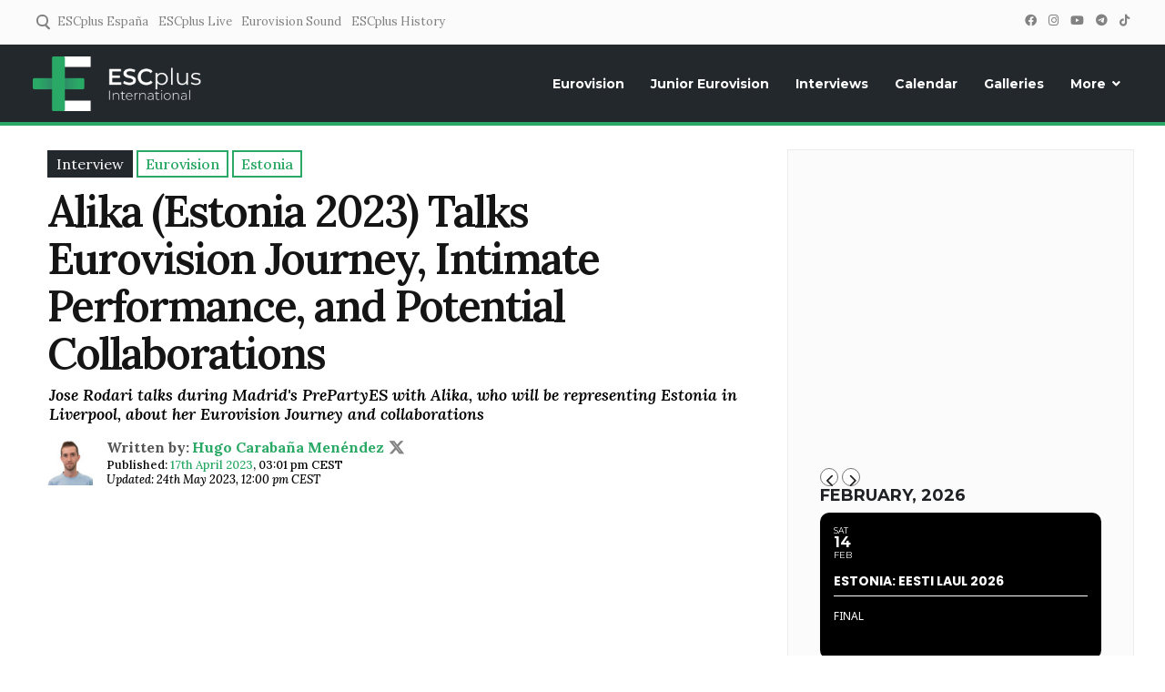

--- FILE ---
content_type: text/html; charset=utf-8
request_url: https://www.google.com/recaptcha/api2/aframe
body_size: -88
content:
<!DOCTYPE HTML><html><head><meta http-equiv="content-type" content="text/html; charset=UTF-8"></head><body><script nonce="R0MixBUKqHlIIgK7oSgB0Q">/** Anti-fraud and anti-abuse applications only. See google.com/recaptcha */ try{var clients={'sodar':'https://pagead2.googlesyndication.com/pagead/sodar?'};window.addEventListener("message",function(a){try{if(a.source===window.parent){var b=JSON.parse(a.data);var c=clients[b['id']];if(c){var d=document.createElement('img');d.src=c+b['params']+'&rc='+(localStorage.getItem("rc::a")?sessionStorage.getItem("rc::b"):"");window.document.body.appendChild(d);sessionStorage.setItem("rc::e",parseInt(sessionStorage.getItem("rc::e")||0)+1);localStorage.setItem("rc::h",'1769942607904');}}}catch(b){}});window.parent.postMessage("_grecaptcha_ready", "*");}catch(b){}</script></body></html>